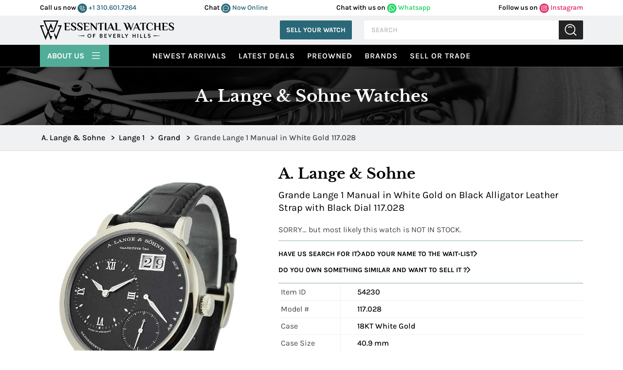

--- FILE ---
content_type: text/html; charset=utf-8
request_url: https://www.google.com/recaptcha/api2/anchor?ar=1&k=6LeaFQwUAAAAAOJwczILvyB4d43daoiC-RaOYJaN&co=aHR0cHM6Ly9lc3NlbnRpYWwtd2F0Y2hlcy5jb206NDQz&hl=en&v=9TiwnJFHeuIw_s0wSd3fiKfN&theme=light&size=normal&anchor-ms=20000&execute-ms=30000&cb=cjyvqoo6w41k
body_size: 49278
content:
<!DOCTYPE HTML><html dir="ltr" lang="en"><head><meta http-equiv="Content-Type" content="text/html; charset=UTF-8">
<meta http-equiv="X-UA-Compatible" content="IE=edge">
<title>reCAPTCHA</title>
<style type="text/css">
/* cyrillic-ext */
@font-face {
  font-family: 'Roboto';
  font-style: normal;
  font-weight: 400;
  font-stretch: 100%;
  src: url(//fonts.gstatic.com/s/roboto/v48/KFO7CnqEu92Fr1ME7kSn66aGLdTylUAMa3GUBHMdazTgWw.woff2) format('woff2');
  unicode-range: U+0460-052F, U+1C80-1C8A, U+20B4, U+2DE0-2DFF, U+A640-A69F, U+FE2E-FE2F;
}
/* cyrillic */
@font-face {
  font-family: 'Roboto';
  font-style: normal;
  font-weight: 400;
  font-stretch: 100%;
  src: url(//fonts.gstatic.com/s/roboto/v48/KFO7CnqEu92Fr1ME7kSn66aGLdTylUAMa3iUBHMdazTgWw.woff2) format('woff2');
  unicode-range: U+0301, U+0400-045F, U+0490-0491, U+04B0-04B1, U+2116;
}
/* greek-ext */
@font-face {
  font-family: 'Roboto';
  font-style: normal;
  font-weight: 400;
  font-stretch: 100%;
  src: url(//fonts.gstatic.com/s/roboto/v48/KFO7CnqEu92Fr1ME7kSn66aGLdTylUAMa3CUBHMdazTgWw.woff2) format('woff2');
  unicode-range: U+1F00-1FFF;
}
/* greek */
@font-face {
  font-family: 'Roboto';
  font-style: normal;
  font-weight: 400;
  font-stretch: 100%;
  src: url(//fonts.gstatic.com/s/roboto/v48/KFO7CnqEu92Fr1ME7kSn66aGLdTylUAMa3-UBHMdazTgWw.woff2) format('woff2');
  unicode-range: U+0370-0377, U+037A-037F, U+0384-038A, U+038C, U+038E-03A1, U+03A3-03FF;
}
/* math */
@font-face {
  font-family: 'Roboto';
  font-style: normal;
  font-weight: 400;
  font-stretch: 100%;
  src: url(//fonts.gstatic.com/s/roboto/v48/KFO7CnqEu92Fr1ME7kSn66aGLdTylUAMawCUBHMdazTgWw.woff2) format('woff2');
  unicode-range: U+0302-0303, U+0305, U+0307-0308, U+0310, U+0312, U+0315, U+031A, U+0326-0327, U+032C, U+032F-0330, U+0332-0333, U+0338, U+033A, U+0346, U+034D, U+0391-03A1, U+03A3-03A9, U+03B1-03C9, U+03D1, U+03D5-03D6, U+03F0-03F1, U+03F4-03F5, U+2016-2017, U+2034-2038, U+203C, U+2040, U+2043, U+2047, U+2050, U+2057, U+205F, U+2070-2071, U+2074-208E, U+2090-209C, U+20D0-20DC, U+20E1, U+20E5-20EF, U+2100-2112, U+2114-2115, U+2117-2121, U+2123-214F, U+2190, U+2192, U+2194-21AE, U+21B0-21E5, U+21F1-21F2, U+21F4-2211, U+2213-2214, U+2216-22FF, U+2308-230B, U+2310, U+2319, U+231C-2321, U+2336-237A, U+237C, U+2395, U+239B-23B7, U+23D0, U+23DC-23E1, U+2474-2475, U+25AF, U+25B3, U+25B7, U+25BD, U+25C1, U+25CA, U+25CC, U+25FB, U+266D-266F, U+27C0-27FF, U+2900-2AFF, U+2B0E-2B11, U+2B30-2B4C, U+2BFE, U+3030, U+FF5B, U+FF5D, U+1D400-1D7FF, U+1EE00-1EEFF;
}
/* symbols */
@font-face {
  font-family: 'Roboto';
  font-style: normal;
  font-weight: 400;
  font-stretch: 100%;
  src: url(//fonts.gstatic.com/s/roboto/v48/KFO7CnqEu92Fr1ME7kSn66aGLdTylUAMaxKUBHMdazTgWw.woff2) format('woff2');
  unicode-range: U+0001-000C, U+000E-001F, U+007F-009F, U+20DD-20E0, U+20E2-20E4, U+2150-218F, U+2190, U+2192, U+2194-2199, U+21AF, U+21E6-21F0, U+21F3, U+2218-2219, U+2299, U+22C4-22C6, U+2300-243F, U+2440-244A, U+2460-24FF, U+25A0-27BF, U+2800-28FF, U+2921-2922, U+2981, U+29BF, U+29EB, U+2B00-2BFF, U+4DC0-4DFF, U+FFF9-FFFB, U+10140-1018E, U+10190-1019C, U+101A0, U+101D0-101FD, U+102E0-102FB, U+10E60-10E7E, U+1D2C0-1D2D3, U+1D2E0-1D37F, U+1F000-1F0FF, U+1F100-1F1AD, U+1F1E6-1F1FF, U+1F30D-1F30F, U+1F315, U+1F31C, U+1F31E, U+1F320-1F32C, U+1F336, U+1F378, U+1F37D, U+1F382, U+1F393-1F39F, U+1F3A7-1F3A8, U+1F3AC-1F3AF, U+1F3C2, U+1F3C4-1F3C6, U+1F3CA-1F3CE, U+1F3D4-1F3E0, U+1F3ED, U+1F3F1-1F3F3, U+1F3F5-1F3F7, U+1F408, U+1F415, U+1F41F, U+1F426, U+1F43F, U+1F441-1F442, U+1F444, U+1F446-1F449, U+1F44C-1F44E, U+1F453, U+1F46A, U+1F47D, U+1F4A3, U+1F4B0, U+1F4B3, U+1F4B9, U+1F4BB, U+1F4BF, U+1F4C8-1F4CB, U+1F4D6, U+1F4DA, U+1F4DF, U+1F4E3-1F4E6, U+1F4EA-1F4ED, U+1F4F7, U+1F4F9-1F4FB, U+1F4FD-1F4FE, U+1F503, U+1F507-1F50B, U+1F50D, U+1F512-1F513, U+1F53E-1F54A, U+1F54F-1F5FA, U+1F610, U+1F650-1F67F, U+1F687, U+1F68D, U+1F691, U+1F694, U+1F698, U+1F6AD, U+1F6B2, U+1F6B9-1F6BA, U+1F6BC, U+1F6C6-1F6CF, U+1F6D3-1F6D7, U+1F6E0-1F6EA, U+1F6F0-1F6F3, U+1F6F7-1F6FC, U+1F700-1F7FF, U+1F800-1F80B, U+1F810-1F847, U+1F850-1F859, U+1F860-1F887, U+1F890-1F8AD, U+1F8B0-1F8BB, U+1F8C0-1F8C1, U+1F900-1F90B, U+1F93B, U+1F946, U+1F984, U+1F996, U+1F9E9, U+1FA00-1FA6F, U+1FA70-1FA7C, U+1FA80-1FA89, U+1FA8F-1FAC6, U+1FACE-1FADC, U+1FADF-1FAE9, U+1FAF0-1FAF8, U+1FB00-1FBFF;
}
/* vietnamese */
@font-face {
  font-family: 'Roboto';
  font-style: normal;
  font-weight: 400;
  font-stretch: 100%;
  src: url(//fonts.gstatic.com/s/roboto/v48/KFO7CnqEu92Fr1ME7kSn66aGLdTylUAMa3OUBHMdazTgWw.woff2) format('woff2');
  unicode-range: U+0102-0103, U+0110-0111, U+0128-0129, U+0168-0169, U+01A0-01A1, U+01AF-01B0, U+0300-0301, U+0303-0304, U+0308-0309, U+0323, U+0329, U+1EA0-1EF9, U+20AB;
}
/* latin-ext */
@font-face {
  font-family: 'Roboto';
  font-style: normal;
  font-weight: 400;
  font-stretch: 100%;
  src: url(//fonts.gstatic.com/s/roboto/v48/KFO7CnqEu92Fr1ME7kSn66aGLdTylUAMa3KUBHMdazTgWw.woff2) format('woff2');
  unicode-range: U+0100-02BA, U+02BD-02C5, U+02C7-02CC, U+02CE-02D7, U+02DD-02FF, U+0304, U+0308, U+0329, U+1D00-1DBF, U+1E00-1E9F, U+1EF2-1EFF, U+2020, U+20A0-20AB, U+20AD-20C0, U+2113, U+2C60-2C7F, U+A720-A7FF;
}
/* latin */
@font-face {
  font-family: 'Roboto';
  font-style: normal;
  font-weight: 400;
  font-stretch: 100%;
  src: url(//fonts.gstatic.com/s/roboto/v48/KFO7CnqEu92Fr1ME7kSn66aGLdTylUAMa3yUBHMdazQ.woff2) format('woff2');
  unicode-range: U+0000-00FF, U+0131, U+0152-0153, U+02BB-02BC, U+02C6, U+02DA, U+02DC, U+0304, U+0308, U+0329, U+2000-206F, U+20AC, U+2122, U+2191, U+2193, U+2212, U+2215, U+FEFF, U+FFFD;
}
/* cyrillic-ext */
@font-face {
  font-family: 'Roboto';
  font-style: normal;
  font-weight: 500;
  font-stretch: 100%;
  src: url(//fonts.gstatic.com/s/roboto/v48/KFO7CnqEu92Fr1ME7kSn66aGLdTylUAMa3GUBHMdazTgWw.woff2) format('woff2');
  unicode-range: U+0460-052F, U+1C80-1C8A, U+20B4, U+2DE0-2DFF, U+A640-A69F, U+FE2E-FE2F;
}
/* cyrillic */
@font-face {
  font-family: 'Roboto';
  font-style: normal;
  font-weight: 500;
  font-stretch: 100%;
  src: url(//fonts.gstatic.com/s/roboto/v48/KFO7CnqEu92Fr1ME7kSn66aGLdTylUAMa3iUBHMdazTgWw.woff2) format('woff2');
  unicode-range: U+0301, U+0400-045F, U+0490-0491, U+04B0-04B1, U+2116;
}
/* greek-ext */
@font-face {
  font-family: 'Roboto';
  font-style: normal;
  font-weight: 500;
  font-stretch: 100%;
  src: url(//fonts.gstatic.com/s/roboto/v48/KFO7CnqEu92Fr1ME7kSn66aGLdTylUAMa3CUBHMdazTgWw.woff2) format('woff2');
  unicode-range: U+1F00-1FFF;
}
/* greek */
@font-face {
  font-family: 'Roboto';
  font-style: normal;
  font-weight: 500;
  font-stretch: 100%;
  src: url(//fonts.gstatic.com/s/roboto/v48/KFO7CnqEu92Fr1ME7kSn66aGLdTylUAMa3-UBHMdazTgWw.woff2) format('woff2');
  unicode-range: U+0370-0377, U+037A-037F, U+0384-038A, U+038C, U+038E-03A1, U+03A3-03FF;
}
/* math */
@font-face {
  font-family: 'Roboto';
  font-style: normal;
  font-weight: 500;
  font-stretch: 100%;
  src: url(//fonts.gstatic.com/s/roboto/v48/KFO7CnqEu92Fr1ME7kSn66aGLdTylUAMawCUBHMdazTgWw.woff2) format('woff2');
  unicode-range: U+0302-0303, U+0305, U+0307-0308, U+0310, U+0312, U+0315, U+031A, U+0326-0327, U+032C, U+032F-0330, U+0332-0333, U+0338, U+033A, U+0346, U+034D, U+0391-03A1, U+03A3-03A9, U+03B1-03C9, U+03D1, U+03D5-03D6, U+03F0-03F1, U+03F4-03F5, U+2016-2017, U+2034-2038, U+203C, U+2040, U+2043, U+2047, U+2050, U+2057, U+205F, U+2070-2071, U+2074-208E, U+2090-209C, U+20D0-20DC, U+20E1, U+20E5-20EF, U+2100-2112, U+2114-2115, U+2117-2121, U+2123-214F, U+2190, U+2192, U+2194-21AE, U+21B0-21E5, U+21F1-21F2, U+21F4-2211, U+2213-2214, U+2216-22FF, U+2308-230B, U+2310, U+2319, U+231C-2321, U+2336-237A, U+237C, U+2395, U+239B-23B7, U+23D0, U+23DC-23E1, U+2474-2475, U+25AF, U+25B3, U+25B7, U+25BD, U+25C1, U+25CA, U+25CC, U+25FB, U+266D-266F, U+27C0-27FF, U+2900-2AFF, U+2B0E-2B11, U+2B30-2B4C, U+2BFE, U+3030, U+FF5B, U+FF5D, U+1D400-1D7FF, U+1EE00-1EEFF;
}
/* symbols */
@font-face {
  font-family: 'Roboto';
  font-style: normal;
  font-weight: 500;
  font-stretch: 100%;
  src: url(//fonts.gstatic.com/s/roboto/v48/KFO7CnqEu92Fr1ME7kSn66aGLdTylUAMaxKUBHMdazTgWw.woff2) format('woff2');
  unicode-range: U+0001-000C, U+000E-001F, U+007F-009F, U+20DD-20E0, U+20E2-20E4, U+2150-218F, U+2190, U+2192, U+2194-2199, U+21AF, U+21E6-21F0, U+21F3, U+2218-2219, U+2299, U+22C4-22C6, U+2300-243F, U+2440-244A, U+2460-24FF, U+25A0-27BF, U+2800-28FF, U+2921-2922, U+2981, U+29BF, U+29EB, U+2B00-2BFF, U+4DC0-4DFF, U+FFF9-FFFB, U+10140-1018E, U+10190-1019C, U+101A0, U+101D0-101FD, U+102E0-102FB, U+10E60-10E7E, U+1D2C0-1D2D3, U+1D2E0-1D37F, U+1F000-1F0FF, U+1F100-1F1AD, U+1F1E6-1F1FF, U+1F30D-1F30F, U+1F315, U+1F31C, U+1F31E, U+1F320-1F32C, U+1F336, U+1F378, U+1F37D, U+1F382, U+1F393-1F39F, U+1F3A7-1F3A8, U+1F3AC-1F3AF, U+1F3C2, U+1F3C4-1F3C6, U+1F3CA-1F3CE, U+1F3D4-1F3E0, U+1F3ED, U+1F3F1-1F3F3, U+1F3F5-1F3F7, U+1F408, U+1F415, U+1F41F, U+1F426, U+1F43F, U+1F441-1F442, U+1F444, U+1F446-1F449, U+1F44C-1F44E, U+1F453, U+1F46A, U+1F47D, U+1F4A3, U+1F4B0, U+1F4B3, U+1F4B9, U+1F4BB, U+1F4BF, U+1F4C8-1F4CB, U+1F4D6, U+1F4DA, U+1F4DF, U+1F4E3-1F4E6, U+1F4EA-1F4ED, U+1F4F7, U+1F4F9-1F4FB, U+1F4FD-1F4FE, U+1F503, U+1F507-1F50B, U+1F50D, U+1F512-1F513, U+1F53E-1F54A, U+1F54F-1F5FA, U+1F610, U+1F650-1F67F, U+1F687, U+1F68D, U+1F691, U+1F694, U+1F698, U+1F6AD, U+1F6B2, U+1F6B9-1F6BA, U+1F6BC, U+1F6C6-1F6CF, U+1F6D3-1F6D7, U+1F6E0-1F6EA, U+1F6F0-1F6F3, U+1F6F7-1F6FC, U+1F700-1F7FF, U+1F800-1F80B, U+1F810-1F847, U+1F850-1F859, U+1F860-1F887, U+1F890-1F8AD, U+1F8B0-1F8BB, U+1F8C0-1F8C1, U+1F900-1F90B, U+1F93B, U+1F946, U+1F984, U+1F996, U+1F9E9, U+1FA00-1FA6F, U+1FA70-1FA7C, U+1FA80-1FA89, U+1FA8F-1FAC6, U+1FACE-1FADC, U+1FADF-1FAE9, U+1FAF0-1FAF8, U+1FB00-1FBFF;
}
/* vietnamese */
@font-face {
  font-family: 'Roboto';
  font-style: normal;
  font-weight: 500;
  font-stretch: 100%;
  src: url(//fonts.gstatic.com/s/roboto/v48/KFO7CnqEu92Fr1ME7kSn66aGLdTylUAMa3OUBHMdazTgWw.woff2) format('woff2');
  unicode-range: U+0102-0103, U+0110-0111, U+0128-0129, U+0168-0169, U+01A0-01A1, U+01AF-01B0, U+0300-0301, U+0303-0304, U+0308-0309, U+0323, U+0329, U+1EA0-1EF9, U+20AB;
}
/* latin-ext */
@font-face {
  font-family: 'Roboto';
  font-style: normal;
  font-weight: 500;
  font-stretch: 100%;
  src: url(//fonts.gstatic.com/s/roboto/v48/KFO7CnqEu92Fr1ME7kSn66aGLdTylUAMa3KUBHMdazTgWw.woff2) format('woff2');
  unicode-range: U+0100-02BA, U+02BD-02C5, U+02C7-02CC, U+02CE-02D7, U+02DD-02FF, U+0304, U+0308, U+0329, U+1D00-1DBF, U+1E00-1E9F, U+1EF2-1EFF, U+2020, U+20A0-20AB, U+20AD-20C0, U+2113, U+2C60-2C7F, U+A720-A7FF;
}
/* latin */
@font-face {
  font-family: 'Roboto';
  font-style: normal;
  font-weight: 500;
  font-stretch: 100%;
  src: url(//fonts.gstatic.com/s/roboto/v48/KFO7CnqEu92Fr1ME7kSn66aGLdTylUAMa3yUBHMdazQ.woff2) format('woff2');
  unicode-range: U+0000-00FF, U+0131, U+0152-0153, U+02BB-02BC, U+02C6, U+02DA, U+02DC, U+0304, U+0308, U+0329, U+2000-206F, U+20AC, U+2122, U+2191, U+2193, U+2212, U+2215, U+FEFF, U+FFFD;
}
/* cyrillic-ext */
@font-face {
  font-family: 'Roboto';
  font-style: normal;
  font-weight: 900;
  font-stretch: 100%;
  src: url(//fonts.gstatic.com/s/roboto/v48/KFO7CnqEu92Fr1ME7kSn66aGLdTylUAMa3GUBHMdazTgWw.woff2) format('woff2');
  unicode-range: U+0460-052F, U+1C80-1C8A, U+20B4, U+2DE0-2DFF, U+A640-A69F, U+FE2E-FE2F;
}
/* cyrillic */
@font-face {
  font-family: 'Roboto';
  font-style: normal;
  font-weight: 900;
  font-stretch: 100%;
  src: url(//fonts.gstatic.com/s/roboto/v48/KFO7CnqEu92Fr1ME7kSn66aGLdTylUAMa3iUBHMdazTgWw.woff2) format('woff2');
  unicode-range: U+0301, U+0400-045F, U+0490-0491, U+04B0-04B1, U+2116;
}
/* greek-ext */
@font-face {
  font-family: 'Roboto';
  font-style: normal;
  font-weight: 900;
  font-stretch: 100%;
  src: url(//fonts.gstatic.com/s/roboto/v48/KFO7CnqEu92Fr1ME7kSn66aGLdTylUAMa3CUBHMdazTgWw.woff2) format('woff2');
  unicode-range: U+1F00-1FFF;
}
/* greek */
@font-face {
  font-family: 'Roboto';
  font-style: normal;
  font-weight: 900;
  font-stretch: 100%;
  src: url(//fonts.gstatic.com/s/roboto/v48/KFO7CnqEu92Fr1ME7kSn66aGLdTylUAMa3-UBHMdazTgWw.woff2) format('woff2');
  unicode-range: U+0370-0377, U+037A-037F, U+0384-038A, U+038C, U+038E-03A1, U+03A3-03FF;
}
/* math */
@font-face {
  font-family: 'Roboto';
  font-style: normal;
  font-weight: 900;
  font-stretch: 100%;
  src: url(//fonts.gstatic.com/s/roboto/v48/KFO7CnqEu92Fr1ME7kSn66aGLdTylUAMawCUBHMdazTgWw.woff2) format('woff2');
  unicode-range: U+0302-0303, U+0305, U+0307-0308, U+0310, U+0312, U+0315, U+031A, U+0326-0327, U+032C, U+032F-0330, U+0332-0333, U+0338, U+033A, U+0346, U+034D, U+0391-03A1, U+03A3-03A9, U+03B1-03C9, U+03D1, U+03D5-03D6, U+03F0-03F1, U+03F4-03F5, U+2016-2017, U+2034-2038, U+203C, U+2040, U+2043, U+2047, U+2050, U+2057, U+205F, U+2070-2071, U+2074-208E, U+2090-209C, U+20D0-20DC, U+20E1, U+20E5-20EF, U+2100-2112, U+2114-2115, U+2117-2121, U+2123-214F, U+2190, U+2192, U+2194-21AE, U+21B0-21E5, U+21F1-21F2, U+21F4-2211, U+2213-2214, U+2216-22FF, U+2308-230B, U+2310, U+2319, U+231C-2321, U+2336-237A, U+237C, U+2395, U+239B-23B7, U+23D0, U+23DC-23E1, U+2474-2475, U+25AF, U+25B3, U+25B7, U+25BD, U+25C1, U+25CA, U+25CC, U+25FB, U+266D-266F, U+27C0-27FF, U+2900-2AFF, U+2B0E-2B11, U+2B30-2B4C, U+2BFE, U+3030, U+FF5B, U+FF5D, U+1D400-1D7FF, U+1EE00-1EEFF;
}
/* symbols */
@font-face {
  font-family: 'Roboto';
  font-style: normal;
  font-weight: 900;
  font-stretch: 100%;
  src: url(//fonts.gstatic.com/s/roboto/v48/KFO7CnqEu92Fr1ME7kSn66aGLdTylUAMaxKUBHMdazTgWw.woff2) format('woff2');
  unicode-range: U+0001-000C, U+000E-001F, U+007F-009F, U+20DD-20E0, U+20E2-20E4, U+2150-218F, U+2190, U+2192, U+2194-2199, U+21AF, U+21E6-21F0, U+21F3, U+2218-2219, U+2299, U+22C4-22C6, U+2300-243F, U+2440-244A, U+2460-24FF, U+25A0-27BF, U+2800-28FF, U+2921-2922, U+2981, U+29BF, U+29EB, U+2B00-2BFF, U+4DC0-4DFF, U+FFF9-FFFB, U+10140-1018E, U+10190-1019C, U+101A0, U+101D0-101FD, U+102E0-102FB, U+10E60-10E7E, U+1D2C0-1D2D3, U+1D2E0-1D37F, U+1F000-1F0FF, U+1F100-1F1AD, U+1F1E6-1F1FF, U+1F30D-1F30F, U+1F315, U+1F31C, U+1F31E, U+1F320-1F32C, U+1F336, U+1F378, U+1F37D, U+1F382, U+1F393-1F39F, U+1F3A7-1F3A8, U+1F3AC-1F3AF, U+1F3C2, U+1F3C4-1F3C6, U+1F3CA-1F3CE, U+1F3D4-1F3E0, U+1F3ED, U+1F3F1-1F3F3, U+1F3F5-1F3F7, U+1F408, U+1F415, U+1F41F, U+1F426, U+1F43F, U+1F441-1F442, U+1F444, U+1F446-1F449, U+1F44C-1F44E, U+1F453, U+1F46A, U+1F47D, U+1F4A3, U+1F4B0, U+1F4B3, U+1F4B9, U+1F4BB, U+1F4BF, U+1F4C8-1F4CB, U+1F4D6, U+1F4DA, U+1F4DF, U+1F4E3-1F4E6, U+1F4EA-1F4ED, U+1F4F7, U+1F4F9-1F4FB, U+1F4FD-1F4FE, U+1F503, U+1F507-1F50B, U+1F50D, U+1F512-1F513, U+1F53E-1F54A, U+1F54F-1F5FA, U+1F610, U+1F650-1F67F, U+1F687, U+1F68D, U+1F691, U+1F694, U+1F698, U+1F6AD, U+1F6B2, U+1F6B9-1F6BA, U+1F6BC, U+1F6C6-1F6CF, U+1F6D3-1F6D7, U+1F6E0-1F6EA, U+1F6F0-1F6F3, U+1F6F7-1F6FC, U+1F700-1F7FF, U+1F800-1F80B, U+1F810-1F847, U+1F850-1F859, U+1F860-1F887, U+1F890-1F8AD, U+1F8B0-1F8BB, U+1F8C0-1F8C1, U+1F900-1F90B, U+1F93B, U+1F946, U+1F984, U+1F996, U+1F9E9, U+1FA00-1FA6F, U+1FA70-1FA7C, U+1FA80-1FA89, U+1FA8F-1FAC6, U+1FACE-1FADC, U+1FADF-1FAE9, U+1FAF0-1FAF8, U+1FB00-1FBFF;
}
/* vietnamese */
@font-face {
  font-family: 'Roboto';
  font-style: normal;
  font-weight: 900;
  font-stretch: 100%;
  src: url(//fonts.gstatic.com/s/roboto/v48/KFO7CnqEu92Fr1ME7kSn66aGLdTylUAMa3OUBHMdazTgWw.woff2) format('woff2');
  unicode-range: U+0102-0103, U+0110-0111, U+0128-0129, U+0168-0169, U+01A0-01A1, U+01AF-01B0, U+0300-0301, U+0303-0304, U+0308-0309, U+0323, U+0329, U+1EA0-1EF9, U+20AB;
}
/* latin-ext */
@font-face {
  font-family: 'Roboto';
  font-style: normal;
  font-weight: 900;
  font-stretch: 100%;
  src: url(//fonts.gstatic.com/s/roboto/v48/KFO7CnqEu92Fr1ME7kSn66aGLdTylUAMa3KUBHMdazTgWw.woff2) format('woff2');
  unicode-range: U+0100-02BA, U+02BD-02C5, U+02C7-02CC, U+02CE-02D7, U+02DD-02FF, U+0304, U+0308, U+0329, U+1D00-1DBF, U+1E00-1E9F, U+1EF2-1EFF, U+2020, U+20A0-20AB, U+20AD-20C0, U+2113, U+2C60-2C7F, U+A720-A7FF;
}
/* latin */
@font-face {
  font-family: 'Roboto';
  font-style: normal;
  font-weight: 900;
  font-stretch: 100%;
  src: url(//fonts.gstatic.com/s/roboto/v48/KFO7CnqEu92Fr1ME7kSn66aGLdTylUAMa3yUBHMdazQ.woff2) format('woff2');
  unicode-range: U+0000-00FF, U+0131, U+0152-0153, U+02BB-02BC, U+02C6, U+02DA, U+02DC, U+0304, U+0308, U+0329, U+2000-206F, U+20AC, U+2122, U+2191, U+2193, U+2212, U+2215, U+FEFF, U+FFFD;
}

</style>
<link rel="stylesheet" type="text/css" href="https://www.gstatic.com/recaptcha/releases/9TiwnJFHeuIw_s0wSd3fiKfN/styles__ltr.css">
<script nonce="lNnJ9sc9AisoezpD_MBL-g" type="text/javascript">window['__recaptcha_api'] = 'https://www.google.com/recaptcha/api2/';</script>
<script type="text/javascript" src="https://www.gstatic.com/recaptcha/releases/9TiwnJFHeuIw_s0wSd3fiKfN/recaptcha__en.js" nonce="lNnJ9sc9AisoezpD_MBL-g">
      
    </script></head>
<body><div id="rc-anchor-alert" class="rc-anchor-alert"></div>
<input type="hidden" id="recaptcha-token" value="[base64]">
<script type="text/javascript" nonce="lNnJ9sc9AisoezpD_MBL-g">
      recaptcha.anchor.Main.init("[\x22ainput\x22,[\x22bgdata\x22,\x22\x22,\[base64]/[base64]/[base64]/[base64]/cjw8ejpyPj4+eil9Y2F0Y2gobCl7dGhyb3cgbDt9fSxIPWZ1bmN0aW9uKHcsdCx6KXtpZih3PT0xOTR8fHc9PTIwOCl0LnZbd10/dC52W3ddLmNvbmNhdCh6KTp0LnZbd109b2Yoeix0KTtlbHNle2lmKHQuYkImJnchPTMxNylyZXR1cm47dz09NjZ8fHc9PTEyMnx8dz09NDcwfHx3PT00NHx8dz09NDE2fHx3PT0zOTd8fHc9PTQyMXx8dz09Njh8fHc9PTcwfHx3PT0xODQ/[base64]/[base64]/[base64]/bmV3IGRbVl0oSlswXSk6cD09Mj9uZXcgZFtWXShKWzBdLEpbMV0pOnA9PTM/bmV3IGRbVl0oSlswXSxKWzFdLEpbMl0pOnA9PTQ/[base64]/[base64]/[base64]/[base64]\x22,\[base64]\\u003d\x22,\x22SsOZM8Oow6vDosOxJcOyw44bIMOKwrkAwohEwo3CvMKpO8KVwonDj8KOBsObw5/DtMOcw4fDun7DpTdqw5VgNcKPwqfCtMKRbMKCw63Du8OyKhwgw6/[base64]/DqMK/wr/CkcOlJTjCvMKDw7zDtGYFwoTCi2HDn8OOQcKHwrLCrsKqZz/DknnCucKyKMKmwrzCqGtCw6LCs8ODw7NrD8K3NV/CusKcb0N7w7rChAZId8OKwoFWUMKkw6ZYwqwXw5YSwr0dasKvw6rCqMKPwrrDosK1ME3DlmbDjUHCuhVRwqDCmwM6acK3w5t6bcKVDT8pPwRSBMOxwrLDmsK2w7fCn8KwWsOTL30xDMKGeHsfwq/DnsOcw47CkMOnw7wKw6BfJsOnwofDjgnDgncQw7Fww71RwqvCgH8eAXt7wp5Vw6bCu8KEZXU2aMO2w70ABGBmwoVhw5UDI0k2wo/Cnk/Dp2gAV8KGVD3CqsO1P3piPnfDk8OKwqvCrxoUXsOcw7rCtzFjMUnDqznDoW8rwrF5MsKRw6TChcKLCREyw5LCowPCpAN0wq8bw4LCukIqfhchwqzCgMK4IMKCEjfCvG7DjsKowr/Dtn5LRcKudXzDtQTCqcO9wppwWD/CisKzcxQkOxTDl8O+wpJ3w4LDr8OZw7TCvcOVwqPCuiPCp0ctD0RLw67Cq8OfMS3Dj8OUwot9wpfDpsO/wpDCgsOhw4zCo8OnwpbCj8KRGMOqbcKrwpzCsHlkw77CqzsudsO0GB02KsO6w59cwq5ww5fDssOqCVp2wo4sdsOZwoFmw6TCoVLCg2LCpUAEwpnCiGxdw5leEEnCrV3DncOHIcOLehoxd8KvX8OvPXLDuA/CqcKxQgrDvcOjwpzCvS0DZMO+ZcOKw64zd8Oyw57DszgZw7vCtcO/FjzDtT/Cl8KvwpLDuyjDsGcaSsKaEijDpW/CtMOqw7AsT8KAQT8+a8KLw6PCgxzDu8KQBsOKwrLDhcKGwrMRagfCmGrDhww0w4x5w63Dq8KOw63Ch8KAw6DDvFl+Z8KMVWEGS3TDgVQowqfDi1fDv27Dm8OVwqRAw6wqF8OBWcOqTMKGw4c5fCzDu8KCw7B/esOTYhjCkcKYwobDssOVVxjCiQw2WMKTw5HCr0PCjVnCrADChsKdHsOxw5NdCMO+R1NDEMOKwqjDgcKwwq5eY2HDtsOHw5vChk3DjDDDpV8fF8OaU8OzwpPDqcO5wqjDgBvDgMKrc8K6Im7Dk8KhwqZEanPDmDDDhsK0QgZow7Zdw4t/[base64]/CksKpXx/Cn8KnwpvDqcOdb8OTWsOPJ8KFSwrCrMKaRhxowrZZKcKXw48KwqDCrMKSDgcGwroaesO4YsKxHGXDh1DDo8K8I8Ohb8Owc8KQFSJKwq4bwpUCwrxbcsOXw47CkkHDvsO1w7XCjcKgw57Cm8KMw5XCscO+w7LDnypuSUZ1cMKhwpslZHTCiCXDoSjCuMKAEMK/wr05fsKuLsKYUsKKdjlpJcKIF3NqPTTCsyDCvhIvLsOHw4DCrMOrwqwyPHHCinI1wqnDvDHCtlsXwo7DvMKFDhjDgUrCssOSAHHClF/Cr8OuPMOzVcKzw4/DiMKnwpYqwqjCpcKOQQrDqGPCiGfCuRA6w7HDpRNWEV1UNMOhOMOqwobDksKUQcOiwr8lAsOMwpPDpsOVw6HDvMK2wrHCvh/CqTDCjmVKEnDDsxjCtADChsO7B8KTUWcJEFvCm8O9GHXDhcOAw7HDvsOqKwQZwoHDjTbDq8Kqw5h3w7ofLMKpFsKRQsKQBwnDsk3CmMO0En1Nw4Jfwp5ewp7Dj34/TWk/[base64]/DjEjDs0oJPCh5dsKHwrYSXMO6w4TDsSEwGsOlwpnCjcKOQcO/BsOXwoZqdcOCEBgobsOAw6bCocKpwqNkw4c/ZXDCnDbCscOTw67CssOwcD1VQjkjPRTCnnnCrirDujJ2wrLCiV/CgCDCvcKyw70cw4VdIUZvesO+wqrDjDMsw53CvQhuw6nCs0EpwoARw4Nfw4oAwprChsONOsOowr1Bf2xDw4zDgnDCi8K/VXhrwpLCpQoVNsKtBH4SNBp7MMO/w7jDhMKrfsK+wrfDqDPDpV/ChAYtw7HCsQLDpTvDv8OVLn55w7bDrgbDnH/CrsKOVG8xUsK3wq9naT7Cj8KLw47Co8OJacOVwoFpU1hvEDXCmB7DgcO/DcKUWVrCnlR7Y8KBwp5Jw6luwqXCpsOMwpTCgMKfCMOdbAzDtcOqw4nCoR1Nw6k0DMKLw55URMOnIA3DllzCtHUlJ8KBKnTDpMKxwpzCmRnDhyHCjcKhTUN9wrTCp3/CnnzCrGMrMMK5G8OWHR/CpMKNwqTDoMO5ZgTDgkMMKcOzEMOjwpR0w5XCp8O8IcOgw7PCjwLDoVzChGtSS8KsfT10w7jCox9sQ8OGw6XCgHjCt3kJwpB0wqdgME7CqWzDgmLDoAXDt0/[base64]/Cg8KuDi0EHijDh8KdaC7DgBDDnE3Cm8KWw4HDtMKWKG7DhAo/wqo9w7hUwolhwqxCcsKBFWcoO03DoMKKw4J5w4QOUsOUwoxtw7nDrjHCu8KCb8KNw4XDm8K3D8KGw43Cv8OYGsKONcKqwo3DgcKcwpY8w75Jwo7DhilhwrLCnArDqsK2wopWw4/CtcOseFnCmcOHGiPDh1HCpcKoGgfCl8Orw4nDkl4qwqpbw6ZaLsKJBE4RQjsCw5FfwpbDrUEPdsOBHsK9dsO2w4PCmMO8AkLCpMO0b8O+M8KtwrE5w4lYwp7ClcKmw5F/[base64]/CqVbDgRoowr3DijTDox1kCWdrwoLCjSLCmMOPcA5rNMOqA1vCocK7w6rDrGvDmcKTXC17w65Uwpd5eATChg/Dv8Olw687w6jCpA3DsApjwpvDvz9cMkQVwoUJwrbDk8O3w444w6gfQ8OsJCI6fFADYHvCnsOyw4pOwqQTw4zDtMORL8KoScKYIHXChW7CtcOjOjxiG2JNwqdfMTnCicK/UcKVw7DDvG7CrcOYwp/DrcKow4/DvWTCnMO3cgnDosOewobDrsKuwqnCusOLGlTCok7DgsOiw7PCvcOvYsKpw5jDqmQUeB0deMORcU1kDMO3F8OvFURswoXCiMOEc8KDfXc7wpHDoElTwphDIcKhwqHCqnMvwrwvD8K3w6LCkcOCw5zCqcKnDMKfSxNEEBnDjsO0w6FKwqhsVm4jw4/DgkXDtMK2w7/Cr8OCwqbCqsOUwrEqQMKMAzfDqm/DisOWw5tQA8KSfnzCiB/DrMOpw6rDrMKbUyfCgcKjLwPCmS0QdMKQw7DDuMOUwoVTP1FXNxDDs8KSwrsLVMOdMWvDhMKddlzCl8O/[base64]/w4PCisOQHcOzwr9eCcK8EcKUUHRxw7fDgyHDn8KJwqPCqC3Di3rDrAE1Zw4jeFMXV8KtwqFnwpFBHWIBw6PCkCRAw7fDmXlowowyG0bCkkMnw6zCocKfw5keP3jCpGXDgsKlP8K1wrLDjkI/JsO8wp/Ct8KuaUQrwozCicOcYMKWwqLDuRnCk1UYZsKOwoPDvsOXR8KJwplRw7sSNHvCtcKyAh1hBCjCjUfCj8K0w5TCmsK+w4nCs8OpSsK+wqrDugLDsg/DnDE9wqrDtsO/b8K6D8KLIEMBwp4Gwqo/cCTDgw5Ww6LCoQHCom1cwrPDqBrDgXhUw7PDrGYlw5MRw6/DpA/[base64]/DtMOdXyjCo2zCsMK5wr/DiDPDoGHDtcOawo9YBiXClHEWwp0cwq9lw5hDdMO+DhxNwqHCgsKPwrzCkgPClwrCkErCiSTClUZ7RcOiAFcIBcKHwrzDgw83w7bCgibDocKNJMKVEkPDi8Kcw6HCvSnDqy49w7TCszoKa2drwqRwPMKvHMKlw4LChX/[base64]/[base64]/Ch3F5wpkcbhM+wprDrifDscOCwrDDisKhCgZVw6rDpsKewrfDuHjCuidjwrR3UsOAYsOJwoHDgMKvwpLCs3bChMOKWsK4AsKowq7DmWRcM111Q8K7f8KFA8OzwqXCqcO7w7Qtw5FEw4bCkTchwpTCs0XDkVjCo0PCu2Iuw73DmcOTLMKawoUxaiUlwpfCqsOmKl/Cv3FNwpMww4JTHcKZchwWYcK0ZW/DqRtgwrY7woPDv8KrKcKVIsOiwoh3w6zCqMKkXcK1TsKMQMK+cG4nwpvCh8KsewLCs2/DvsKEHXRabDgwWgDCjsOTJsOFw796TsK/w4xoIXvCoAnCvHHCmzrDq8KxWRfDm8KZOsKrw6R5Z8K+O07CvcKsKXwgeMKoZgx+w5E1BcOBUXbDtsOewrfDhS1JbsOMbi8Dw70mw4/CssKFDMKYAMKIw71WwrrCl8KCwr/[base64]/CpcKFwrlowod2JQ/DnG46wrJ7w5FiAUB8wpDDiMKxG8OmDFPDvGkUwprCvMORw7rCv0VGw7nCisKIdsKwLxx/bUTDkmERPsOzwrPCoBM0Nn8jflzCjxfDhRoEw7csD17DoRrDtVoDGcK8w7/Ch2TCgMOlWlJiw7l6cUd9w6DDmcOCw7whwoEhw5Newr7Dnz4/UVbCqGUgS8KTNcKxwpnDiyLCgRrCjT1lfsOwwqEnBAXDicO4wpzCtHXCp8O+w6vDv39fOBfDoxrDoMKJwrxRw67Cs31Jwp/DplcJw7vDhWweMcKUFMKbCMOFwrBRw4HDr8O0KFPDoSzDuDDCv0HDi0LDvnrClRnCtsOvOMK1J8OeMMKeRhzCu2Fbw7TCvjE3Ml8ucyfDpzLDtQbCr8KcFx1ww6MvwpFjw6PDssO4X0AOw7TChMK4wqTClsKKwrPDlMO/dF/CkyQpJcKXwo/CqB9Wwrt1bEPCkAtTwqTCucKGbTbCpcKDbcKDw4PDiUpLAMOgw6HDujJuZsKJw7o+wpETw5/[base64]/w7TDqWVRGsK3H8O9w6t0wqDCnsOiw4wFUg9lw4LDnxsuRzLDn20IO8Obw74Zw4HDmg99wqbCvxjDj8KJwrzDmcOlw6vCtsKOwoxvYsKrJi/CrsOXNsK2ecOdwrMHw5HDmC0LwoDDtFhpw6rDoXViXg7CiEjCr8OQwrHDqsO1w6hbEyFzw6DCosKkVMKww5lfwqDCq8Osw6bDtcK+N8O9wr/DjnYiw4sgZBV7w4YMWMKQdTZIw6EXwqfCtiEZw5XCh8KQPwx9QVrDrXbCnMO5w6/CucKVwpRzXFZCwobDkyXCocKsBEdCw5PDh8KXw4MObFEGwrvCmgXCi8KswrsXbMKNSMKrwrjDpVTDs8Oawo1GwpsRWMOtw4o8V8KMwp/Cn8OgwpTCqGbCisKHwphswolSwqdBWMOHw5xewrfClRBWAkfDlsOyw7MOQgsXw6LDijLDhcO8woQEw6TCsD3DnQB4a33DlE/CukAZMlzDvHPCj8KTwqjDnsKIwqckRMO4HcOPw73DiCrCs1TChzXDokXDv3XCm8O5w6BvwqpOw69sSj3Ci8OOwrvDksKkw4PCkHDDgsK7w5dWJDQSwrAkw4k/bh7DiMO6w4Qzw6dUGTrDisKnacKaaHx+w7NMM3LDg8Khwo3DqMKcXV/Cr1rClsO6ecKUA8KWw6bCm8KfJWFVwqPChMK3DsKBPj7DuWbCkcOUw6UTC1DDgQvCjsOqw5nDg2gLa8ORw6Edw6c3wr0oajxjHRY+w6/DsAAsL8KLwrN7wqlNwprCgcKGw7vChHArwpItwpYTa00xwolfwp5cwozDkg83w5XCtMO/w51cdMOMU8OKwqEOw5/CrhbDrMOww5LDgcKlwqgtQ8Ohw6otW8Ofwo7DsMORwoNfTsKDwrFXwo3CvjTCqMK9wqJUF8KIYH5CwrfCvcK8RsKXPVp3UsOvw4hZUcKVZ8KFw4UhBR0Qa8OaJsK3wpsgJcO7SsK0w4BKw4bCgyTDiMO7wo/DkjrDgMKyUlvCvsOhCsKyRMKkw5zDnRwvMsKJwr3ChsOcBcOGwokzw7HCryA8w74RUMKswqnCrcKvYMOVVDnCmUM3KiRsfn7CpRHCicKqe20TwqLDsUxxwrrDnMOWw7XCp8KsHUTCqHvCsj/CrHVsYsKEIFQuw7fCssOZDsOaAl4AU8K7w5QVw4PDpcOAdsKpb0vDgh3DvMKtN8OwGsODw7wNwrrCtgA5WMKxw4sLwotGwo9dw5ENw5dMwo3DgcO2BG3DlXsjTR/CikDClyo1WAQHwq4xw6TDsMKBwrwyeMKZGmlSFcOmGMOtVMKNwqJIwopRA8O3E15zwrXDicOFwpPDkjVMRU/CvjBZBMKsRmnCm1nDkHLChMKjeMOaw7/CvsOMGcOLLULChMOqwop7w6I0OcO9wonDhBfCtcO2VB8OwqtAwqnDjD7DmibDpDkjwoUSGkvCo8O5wqPDnMKRTcOrw6nCkwzDrRZdSz/CphkKaldywpHCucO0csKnwrIsw6zChnXChMOBA17DscKQw5PClFohwotFwoPCvzDDvcO1wpJawqlzFF3DhSnCssKxw5MSw6LCmsK/wozCg8KnIiY8w4XCmxxZeXHDvsK/TsOjMMKHw6QLSsKHecKbwrEValtZAB9nwpvDrGLDpGUDDcOmb2/DlMOWek7CscKzJMOgw5FKO0HCnxJwXRDDuURWwqBLwp/[base64]/[base64]/[base64]/[base64]/Cu8Kbaj7DhHFYw4fCswXCmXV6Ik/[base64]/CgQ0OQ8Okw4JWSsKVbkbCkGtVwq3CjsKMwqPDusOqw7zDkgLCkxrDq8OkwrwzwoTCtsO9SCBsRcKdw6bDqHTDlyTCthrCt8OyFRJOBmEDRQluwqQIw4p3wrfCi8K9wqtlw53DimzCo2HDrxQVGMKoPCVKCcKsAcK1wqvDksOIaUVyw7/DvMKZwrBNw67Cr8KGFHrDosKnVgPDpEkGwqkHasKmZ0Jaw4N9wo8mwqvCrmzCjVBjw4DDosKzw4hOAsOHwpPDvcK1wrbDoGrCtglLFz/[base64]/DjMO1wrAnTgoCw6Uswo0pw7/CinjDricYJ8OCKBFQwqnCiSLCkMOwIMO5DMO1KsKFw5XCh8Kyw59nCy5/w6bDhsOVw4PDgcKOw5EoWsKwWcKBw7J2w5/Don7Cv8Kbw7DCgUfDtwl5KyzDrMK2w5Qlw6TDqGrCqcOrUsKnG8Olw6bDgsOFw7xiwoPCsBbCmsKsw7LCqETCh8OqCsOaFMOyQD3ChsKlYMKVFm1cwq1vw7fDvFnDncOUw4QWwqRMcSluw73DhsOuw7rDtsOVwrzDjcKJw44EwocPEcK3QMOFw5/[base64]/DgCthwqBMZzTDsQBkwpHDhSLClE8kO0gRw7nCvQUiY8Ktwpciwq/[base64]/MHbDvcOzeAXCqsKuVTTDqyHCjsOeWRjCtTnDj8Kgw7l8bsOhesKQCsKnAx/Dp8OXR8O4EsOKScKhwrjDvcKgVjZAw4vCiMOPJWPCgMO9NsKCC8OOwrBawqVgTMKMw4/DssOpbMO2OwvCsEPDvMODwrIGwo1yw4xtw53ClGDDrU3CoQrCtAjDrsO4ecOzw7bCicOGwqPDkMOfw5PDn24cNMOAV1PDsQ1sw4PDr0FTw7o/[base64]/CkMO2S8OwWEouTljCk8O0L8OTKsKdw70hd8Otw61JHsK/woYYDxhLEFcZak4RZMOYbnzCn0HDvgs1w69TwpfDl8OpEn1uwodIZsOswr/DksK9wqjChMO9w7DCjsOGIsO2w7otw5nCuRfDoMK/[base64]/Dj1rCjMOZw6UmwpDDtsKTwo0pw4Npw7rCvQrDnMKobXzDnX3Dr3dNw4PCisKlwrh4BMKFwpPCpVMww6nCi8OZwrQhw6bCh3tDCcOLTwbDlsKMO8ORwqMzw4QqB0/[base64]/DnjYYTCYlwrxrEcK7AjEGwr3CmXoCOh3CqMOgSsOPwpUcw77CocO2KMOtwpHDksOJex/[base64]/[base64]/DsEk/esKtwp/Cj2/CgjrCpcOTwprDuDfCmmPCm8K2woDDvcK8UMO9wr4oNGsbA3TCiVDCsVldw47DlMKSWgJkSMOYwo3CiETCvCgxwrHDpGheQcKcAU7DkgbCuMKnBcO4DTbDhcOrV8KcJMKnw4HCtyM2Hl/DrG0ow75OwoTDrsOWGsK9DcKwDMORw6nDt8KFwpplw54uw7DDo03DiSMIZmVOw6gxw5vCvz14XmIfSg9Ewqg/KHIOP8OVwpDDmhDCnwQUScK4w4V7w6o8wqnDu8K3wqwTK3PDqMKeIW3CuWImwodWwqzCocKmWMKww7VSwq/CoVsSW8O8w5nCuz/[base64]/CiALDlsK4AMKgw4XDvjsFLxY8w7rDhMOddFLDk8Kzwo1HX8Obw7IAwonCrVfCusOIfwxjBDM5bcOGQ3Yiw4jCiSvDhi/CnSzCiMOsw4vDmlB4TzI9wp3DkGlbw5x4w5wkEMKlXF3DlMOGQMO6wrgJdMO/w6DDncKYHjrDicKfw5lUwqHCkMOaFFsZE8Kzw5bCucKbwpZlMQxsSTxpw63Dq8KfwqLCrMOAXMOsB8KZwr/Dn8KqC2FdwrU4w7NEDwxNw7PDvGHCmh1EKsO0w5BCYXEywp3Do8K6HErCrzYzfDMYd8K8fcKVwoTDp8Ovw7cSJ8KRwrLCl8O/w60Xd0UrGsKUw7puRcKOHQ3DvX/Dv0IxXcOhw5zDpnI+cWssw7fDkAMgwozDgX0/[base64]/CusOsw5QCXFwtM8KnWTsVZyUSwoHDlSvDqg9KakIVw6/[base64]/DucKPwr3Dn8K+w4vCiFrChTvDuMKrWMK/[base64]/Dgi0Twpd1wroqKgYGV8ObwrNnUw/DlQHDjUwrw4F2exzClcOhDEnDq8KxWmDDrMKPwol1JWR9URodXhPCqMOqw4DCmBvCgcO1eMKawoJgwpgrS8OxwqtSwqvCssKFNsKuw5JowpZCZsKmJ8OzwqwqNsK6JsO9wpl3wosCfRRKWmMnccKNwq3DlQ/CpWYmImTDpcKiwqXDiMOvwoDDnsKCMysRw444H8OVCFjCnMKuw49Twp/CmMOmDcOvwrnCpGE6wrTCqcOywrh4JhFJw5PDisKUQixmamvDlMORwrDDjQl/KMKCwozDp8O6wpTCpMKKKA3Cr2jDtsOuK8OJw6cySxN5XyXDqhlmw6rDkilmUMO2w4/[base64]/DuEHDssKOS8KTTThlwqfDplLCrz0rUl/[base64]/CmcO7QDvDuF5aZFwjw5PDvcKFeRxXwp7ChMOXbVxHPcKIFiIZw7ILw64ULMKfwrEwwqfCvDjDh8OxDcOaJGASPV0lWcOjw5opb8OEwpcewr8IekkTwr/DqEdswr/DhWLDmcKwM8KHwpVpQMKSMsOeWcOZwoLDmXt7wpXCucKsw7glw5PCisOmworDuwPDksK9w6hnBx7DksKLZTZCUsK0w404wqB3KgpHwpIMwrJTVT/DixYsGMK4PcOOfsKrwqoYw5IGwrXDg314VUnDnFkJw518DChLDcKBw7PDtQgXewrCkU/CocOXAMOrw7DChsOLTSZ3DAFJSTnDoUfCl2fDoykew6law6Ruwp9GVAodHMKtOjRfw6xfPAPCj8KPJTPCtcOWZsOoacOhwr7CksKQw68Gw6djwrFldcOJfsKdw4nDq8KRwp5jHMK+w5RBw6bCncO+NMK1wp5iwrJNU11dWSI3wo/DtsKvW8O3woUEwrrDucKQRcOgw5TCkzDCqCrDujI9wo4yAMOEwq3DosOSw7TDthrDrzkdAMKRUTBow63DncKXTMOCw6Z3w5xPwqHDpmLCp8OxW8OIW1Rjw7Vjw4E/FHkAwoEiw6HDmCVpwo5iJcKRwpvDp8OGw41jb8OtEj1hwrF2e8KPwpHDoTrDmlsyLQFPwpA1wpXDhMO4w5TDocK+wqfDisKrScK2wqTDnFE2BMK+d8KvwpF0w4DDjcOyXHvCtsOnJi3DqcOuWsO/VjtDw6bDkSXDlEvDjMKcw5DDlcKgL2N1JcOyw4xPa2h0wq/DhzVMb8K5w6fCnMK9Gm3DgQRmYT/CoBzCuMKJw5PCtDjCpsKqw4XClmnCoBLDqUctf8OMOkg4E2XDoCBWW3Aewq/Ch8OZU3F6UWTCjsOOwol0MiA6BQ/[base64]/CtcK1dHPChCAZOSjDhsO7eMKFBnvDjRHDjsKgc8O0B8OGw7zDs0Akw6LDnsKxVQdgw5DCuCbCoW9dwodpwrXDpHNRYCfCjB3DgRksMSHDjVDDgQjCrg/Dn1YRRkIYHEDCilweCVwyw6FibsOfRnUqTwfDkWBhwqF/QcOiecOYTGloQ8OFwoHCskIwdsOTeMOPYcOqw4k2w6dJw5TCqHhAwr9JwpTCuAPDssOOTFDCmB87w7TChMOEwphnwqliwq1OSMKjwplnwrnDjm3Du2k6bTFtwqnDicKGTcO1RMOzQMOVwqjDtm/Dt1DDmsKoeykJX1fDoXlzLsKrWQ9eW8KAGcK0Nn0JGAADYMKhw7QMw49ywqHDocK6OMKDwr8ww4bDr2Fhw6QEe8KnwrgdSzA9woEia8O8w7R/[base64]/DlDDDs3/Cr3dKwo5Vw60fw4tyCyhORl5GOMKtIcKZwrtVw5jDsnQwCgF7woTChMOuFMOJBEUvwo7DiMKww6zDs8OywoMiw4LDksOuJ8Klw7/CnsOcbwMOw57CkijCtjLCvmvCgQPDqX7Cn3lYbHs4w5V3wq3Drk45wqnCjMOewqHDhsOJwpEcwrY8OsOnwp9cK0csw7t/GsK3wqZ7w54vOGIuw6orYgfCmMOUIQF+wqnCoxzDrMKlw5LCrsK5w6vCmMKQD8KnBsKMw6gAdSkaD3/[base64]/CikPDuHzCjcK3SMOcw7tYV8KSw4sPTMOHB8OVXijDssOeBjLCq3fDrcKnbwPCtAY3woEqwo3CjsOSFA7Dn8K+w4Fyw5bCk3bDoh7CuMKiOS8dUMO9TsK2wrHDusKhbcOxeBRkBA0+wofCg0vDksOLwpnCtMOhV8KLFSjCvRxfwpLCpcOcwo/DrsKCADjCtko3wpzCg8KKw7pqXBDChiAEw719wp/Ctns4JcOcXTvDjcK7wr4nay94SMKTwrAJwozCrMOvwpdkwr3DpXBow6FAAMKoXMOMwrsTw7PDv8Kdw5vCi3geeijCuXAuKMOAw5vCvm0dEsK/NcKcwoXDnFZ2ZFjDu8KnPAzCuRIfdcOcwpbDjcKzbW/Dhz7ChsO9GcKuJmTDo8KYAcOlwq7CoSlYw6jCi8O8SMK2PcOhwoDCtgVBZSLCjhjCtT8ow70pw7PDp8KzDMOSOMKEwokQeWVXwqPDt8Ksw7jCv8K4wqcebDJ+LMOzdcOywo1LXg1dwpMkw43DgMOZwo0Aw4HDiVRrwprCnhglw5XDucKQWX/DkcOywr98w7HDpQLCvlHDv8Kgw6JPwrjCjUbDosOSw5c4UMOPZkvDm8KKw6weIcKGCMK5woBfw7Z8BMOdwoB2w5EfU0rCoCULwqFeUQDCqgheOR/DmzbCmXUCwokZw6vDtkEGfsOWWsO7NzrCvsOPwojCvlA7wqDDksO1JMOTEMKFKAAww7bDisK4CsOkw5kHwqVgwqbDqTLDu0l4OAUSasOSw6RWG8Oew7LDjsKmw7IjbQtqwr3DtSPCrcK8Wh88Wm/ChBvCkCU7TglWw6LDhXZSUMKkXsKtCl/Ci8OIw47DsUrDr8OuMxXDnMKmwqs5w7gqP2FyXSjDvMO+JMOdd3wJEMOzw61wwp7DohzDsFk8w4zDpsOQAMKWNHbDlgptw4tBwoHDr8KPT1/DvXpkE8Omwq7Ds8KHfsOcw7PCqHvDhj4zV8KgQyBbXcK9b8KcwrIEw7cHwoDCnsOjw5bCh3ZiwobCoQ95cMOmwowAIcKaYE4dSMOrw57DqcOowo7Cv3jCpMOtwp7Dl2/[base64]/[base64]/ZhUhwovCsBLCmBXDj8OjwqE4SsO4H3Buw7JfO8KvwrAhAcK9w7YgwqzCvH/CksOBGMKCX8KFGsOSccKbXMORwrIpPSnDjHDDtTYnwrBQwqFlCFU8GcKlPsOIF8OKbsOba8OIwrDCrlvCocKswp0VXMOqFsK9wppnBMKmXcOQwp3DnRgwwr0vVx7Du8K+T8OvPsObw6pHw4/[base64]/CoiZeSWs6wq7DlsOfw5nDtUTCqitTMcOFVQkbw5/DtXREwoTDgjLClnBwwrTCpgIDIQXCpmZCwqjCl3zCu8K8w5sRasKRw5N3ByDCuhnDrx0EK8O2w5ttVsO/[base64]/DpALDlsKzwrNMHsKXaH/Ci8Odw6vDjhZ/JcOFw7BnwpnCtzVLw4/CocKPw6vDgMOtw6EGw4LClsOqwr1pHD9uD0cQZBTCoRlVHGcqQTITwrorwp1fMMOmwpw8FBvCocO7G8Ovw7Q+wpgvwrrCgcOoOXZWMk/Ci0wcwoHCjhkHw53Ds8OpYsKILzLDvMOcTF/[base64]/CiMK9w5fChz7DqsKBwrlMHcOJw4hcGMOqdMKbKcO1fQ/[base64]/UgXDrsORwoBDLsO/w6dVGcO0GcOHw4NkE17Cgw/[base64]/CuD3CrzQEw6fDmMKna8Kaw5vDucKmw6fCmRjDlhRYYsOvC1nDk3vCiDwWHsODLjUgw5RAExN3GsOaw4/[base64]/CgnfCnVZtVSM5wq3CjMO8wrfDgGTDlMOaw5EwAcKkwr7Cp2TCnMOMMsKbw5kIRMKSwrDDoEnDnDfCvMKJwprCnTDDvcKoHsOOw5PCqzceFMKew4BjcMOoWTZmbcKZw60nwp5kw7nDmVkHwoHDgWpeNHEHK8OyMBZCS3/CuQEPWQl1ZzAIZ2bDvgzDilTComrCtcK/PRPDiDjDjXB7w4jDkykUwpo9w6jCiXbDoXthS1HChFYIw47DrmLDv8OCLkDCvnMZwpghB0/CrsKgw4Nlw5jCoSh0BQscwowzX8ObJnDCrcOOw5IIcsKSOMK4w41EwpJ6wrxmw4rDmsKBXBfCuATCscOGW8KBw4czw4/Cj8Kfw5vDoRfCh3LDnyRgCcK4w6kjw58zwpBvbsOrBMOtwo3DjsKsbC/DiwLDt8OBw7HDtWDCq8Oqw59+wqd1w7w5wq9VLsKCAlbDlcO4ZWkKLMKRw6kFUkE7wpwLw6jCsjJYccOow7Euw79tasO/ccK6w47DucKAdyLCoHnCmAPDq8O6LcO3wq83IX3CpyzCosOVwqvCjcKPw6LDr2vCrsOCw57CnMOmwoDCjsOMDMKib0guFjzCrMOhw4fDviJKBwt2J8KaADs7wq3ChBnDu8OZworDg8O6w77CpD/DrAQCw5XCsgHCmFUgw4LCqsKoQcKKw7TDs8Ogwp44wqdywo3CrWYgw4l8w79QeMKJwrPDpcO6FcKrwp7CkUnDocKiwpTCtsKUdXfCpsOyw6oaw5Rowqs9w5Qzw6XDt0vCt8KMw4TDi8O8w7jCgsOww4lmw7rDumfCii0ow5fDrnLCmcKTVVxxVC/Co0bCtG5RH28dwp/Cq8KjwobCrMOaF8OAARopw5h+w5p3w7TDs8OYw7BdDMOfN1Q+asKnw6w/w7YcYAtUw4waSsKIw5kpwrrCpMKCw7cxworDgsOJZsKICsKZRsOiw73DusOPwpgTNhFHXxUDHsK0w5vDo8KiwqTCnMOywpFiwpQRO04+bxLCvBZiw4kOGsO1wpPCqSXDgcOecDDClMOtwp/CpsKRKMONw4TCsMOnw6/CpBPCj2JmwpHCi8OJwro7w7glw7fCtcKZw4MXSsKAHMOcXcOvw4fCvSA0ekRcwrTCph4/wqzCn8OZw5tBD8O7w45Iw77CpcKuwp4WwqAuBlhcKcKrwrNBwrpWeW/CjsKPP0Nnw5BMCk/CjsOIw5xSd8KGwrPDi3A+wrRqw47CmFfCq1Fow6LDmhEQO0MrLVB3G8KvwrANw4YfTsO3wqAGwoJFOC3Cv8Kiw4ZlwoFjScOfw43DnDAhwr/DuSzDuhB5AkENw702F8KrIsKCw7sMwqwgNcKnwq/CqnvCum7CocOZw6/DoMOsfBXCkBzCoTwvwogew4MeLAY/[base64]/c8OvwonCj3g/wqrDsw3DssOxbxTChEgvAMO6HsOowq3CoQ0uV8K2D8KEwrcSaMK6D0M1RRrDlDUVwqbCvsKQw5Rtw5lCOmw8DRXCnxPDvsK7w5x7UFR/w6vDrinCt3Z4RzMafcOVwptnJzFWW8OYwrbDocKEZsKMw7N1EmcvFsObw5cANMKbw47Do8O8B8OlLgF0wrTDsCjDkMOPODXCtcOUV3ckw7/Dl2DCvRnDrXoMw4ddwoBAw4VnwqbCqijClwHDqwRyw5U/w4oKw6LChMK7wo7Cn8K6PGTDusO8ZWkHw6J9wpp5wpB0w6cRDF9ww6PDqMONw47CvcKcw4BjUgxQwq9fd2/CosKlw7LCh8KGw78cw5kGWGUUCCtRbmFUw5xswq7CncKAwqLCuxHDiMKQw4TDnj9Bw7Riw60rworCizzDkcKCwrnCjMOyw6PDojM3fMO5XsK5w7AKSsK9wp/CiMOLAsK+F8KEw7vCjSQhw615wqLDvMKnNcOHLkvCucOIwrlFw7vDscOuw7/DlSUpw6/Ci8Ovw5UJwoPCsGtHwrVaEMOLwpjDrcKaHB3Do8O1woJmXcOUfMO9wp/Dp3nDhygrw5HDkXZYw6h4CcKNw7wxPcKLRcO5Llhow7hISMOoU8KyaMKmfcKfWsKeaBZBwqdMwoXCpMOOw7TDnsKfQcOyUcO/TMKzwpPDvC4MPsO6OsKyNcKpwocpw7jCr1/CoClQwrNIaDXDrWRLHnbCssKYw6Ytwo4JEcK+XcO0w5TDscKKAHjCtcOLL8OZeiEYBMOlaSFiOMO3w7EWwoXDjhPDvz/DowdhHUcAZ8KtwpDDrcK2QAHDocKgHcOkC8OZwozDgw1tQQ9Cw4DCmsOuw5Vhw7nDkVHDrz7DhUNDwo/CtWXDkSPChFskw6oUOnxNwqDDmxbCmsOsw4DCmx/DicOTU8ONHMK6w4UjfG8hwr1vwqseFRPDvyrCklDDiW7Chi7CpMKXC8OGw5EKwpPDnlvDqcKBwrBzwpbDkcOTC2RlPcOGPcKiw50awqIzw5k2EWnCnQDDsMOmAQHCu8K6OxZRwqQ0NcK/w4wawo1ValNLw53DhQ/Coh/DrcOzQcOECzbChzwmVcOdw6nDhsOAw7HDm2pbeRvDmVbDj8O/w4nDgXjCphfCtsOfXWfDizbDm3vDtifDtmzDicKqwpcCScKRfnXCsF9RIBnChsKkw60mwrQhQcOewol0wrbCoMOfw5AFwqzDhMKkw4zChmXDuzcawqHDhA/[base64]/UyrCj8OPGcK+JVVLwo9/wrzDhsK2w4fDjW3CrcKcwo3Dux5MM21RKFbCt0bDgMOfw5hDwoodLsKQwovCm8O9w7Qjw6AAw58awqpiwr1oFsKhP8KlC8KPYsKfw5ksGcOIVsOTwqTDjiLCmcOmDn7DscOXw5l/wqU+UVRUWQLDrl5gwo/Cj8OdfWAPwojCvyPDqn8+csKXf057ezBENsKkWxNKPMOHDMOeQ3rDrcO4RVjCi8KUwrpdJkvCkMKEwpjDsVPDpUHDkHd2w5fCpcKkIMOqWMK4cW/[base64]/CrhUYwqnDjTrDocODfXJcw7ooNMOow5JbMsOgUcO3cMOwwr/[base64]/CpMKsw5wiwpxqWsKOFy3Crmp3wrjCpMKnw4zCri/CgEMVfsKxIMKjJ8Ohb8KcAVLCsDgCICxuRnnDtjd6wpHCjMOEdcKgw7oiT8OqDsKlIMKzUWZsbhxjLivDslInwr8zw4/Dk0JSX8Klw5HDocO1S8Orw5RLBRIrCcOwwrnCojjDgm/[base64]/DnQleaEBxNMKuw5Ruw4JawpEVw5zDny/[base64]/NMOmw6N3w7PDrsKeM8Kpw5/DkMKnwqk4NzbDusKywqzCu1nCkF0qwqsIw4hCw7rDjHTCicK1EcKswrQ/D8K2c8Kiw7dlGMKAwrdEw6/DisKCw6/[base64]/ClcKWwq3DqMKwO2LDjsKpw5w2CcKfw6XDosKgw5lGNBjCscKQKiwEUC3DtsKQw4jCrsKcX1EKWMOxB8OHwrMFwoQVRG/CsMOIwpE4w43CsG/DrT7CrsKLZsOtUUIeXcO8w58nw6/DlWvCiMK2XMOjQErDv8KAe8Onw6c6WG0DNno1XcOrJiHCg8OZZsKqw6bDpMO5SsODw4Zow5XCm8Khw7hnw490YcKoGnNawrJaYMO0wrVFwp4Zw6vDssKkwpDCtQLCuMKaT8K+EFl/[base64]/[base64]/DjglOWWc9w4XCqQrChcK5wprDnFlywox7w7R2wrVgbUHDlCnDrMKRw4/Cq8KWQMKhcmlnZmvDi8KdByTDnHAIw4HCjFtRwpIZEkN6cHtVwrLCgsKnJi0MwpDCl2Fuw5UZwpPCsMOZJnHDr8KSw4DCi3bDiEZow6vCncOAV8KpwpHDicO3w71SwoNIOsO/FMKcH8KRwovCucKDw73DiQzCixvDr8OpaMKQw7DCjsKrdMOhwq4LfjnDnTfCmnJLwp3Cvgtgwr7Dr8ONNsO8PcOOEAXDkG/CtsOFP8OVwqtxw7DDtMOIwoTDpEgFAsOfU37Cq0/[base64]/DrTbDicOPw7zDtX/CkMOSJDXDj8Kiw6oDBFXDiGbCtF7DqizDvBwMw4/CjnxHf2Q+csKhFRJESAXCjMKue3wEbsOjDsOpwocgw7JResKuSEgIwojCncKvbBDDkMKyAcK0w7MXwpcoeS9/wqPCtDPDli13w7pzw4w+bMOfwp9RdAfCmMKZfngsw4fDkMKrw5PDisOjwoDCpAjDvA7CgAzDr3bDhsOpQ0TCkygpQsO1woNsw77Csm3DrcOaAE7DpUvDr8OYSsOTGcOYwpvDinJ9w5UwwpJDE8KEwrE\\u003d\x22],null,[\x22conf\x22,null,\x226LeaFQwUAAAAAOJwczILvyB4d43daoiC-RaOYJaN\x22,0,null,null,null,1,[21,125,63,73,95,87,41,43,42,83,102,105,109,121],[-3059940,207],0,null,null,null,null,0,null,0,1,700,1,null,0,\x22CvoBEg8I8ajhFRgAOgZUOU5CNWISDwjmjuIVGAA6BlFCb29IYxIPCPeI5jcYADoGb2lsZURkEg8I8M3jFRgBOgZmSVZJaGISDwjiyqA3GAE6BmdMTkNIYxIPCN6/tzcYADoGZWF6dTZkEg8I2NKBMhgAOgZBcTc3dmYSDgi45ZQyGAE6BVFCT0QwEg8I0tuVNxgAOgZmZmFXQWUSDwiV2JQyGAA6BlBxNjBuZBIPCMXziDcYADoGYVhvaWFjEg8IjcqGMhgBOgZPd040dGYSDgiK/Yg3GAA6BU1mSUk0Gh0IAxIZHRDwl+M3Dv++pQYZxJ0JGZzijAIZr/MRGQ\\u003d\\u003d\x22,0,0,null,null,1,null,0,0,null,null,null,0],\x22https://essential-watches.com:443\x22,null,[1,1,1],null,null,null,0,3600,[\x22https://www.google.com/intl/en/policies/privacy/\x22,\x22https://www.google.com/intl/en/policies/terms/\x22],\x22ZHwuJf7P5Ubz3VLx2E9XLhxcK+0XmugFNVcBAFXlnO8\\u003d\x22,0,0,null,1,1768533190022,0,0,[155],null,[236],\x22RC-TEZb6c6ZtJXzwQ\x22,null,null,null,null,null,\x220dAFcWeA7QYMxgDT8BJeerbDZw9sFAqW-4qLJ4TVkGxRYsSWVOr86LXS3bmiBzF098hYPOsItYoQU3unafFw9WRHVlnQKSlxke2w\x22,1768615990154]");
    </script></body></html>